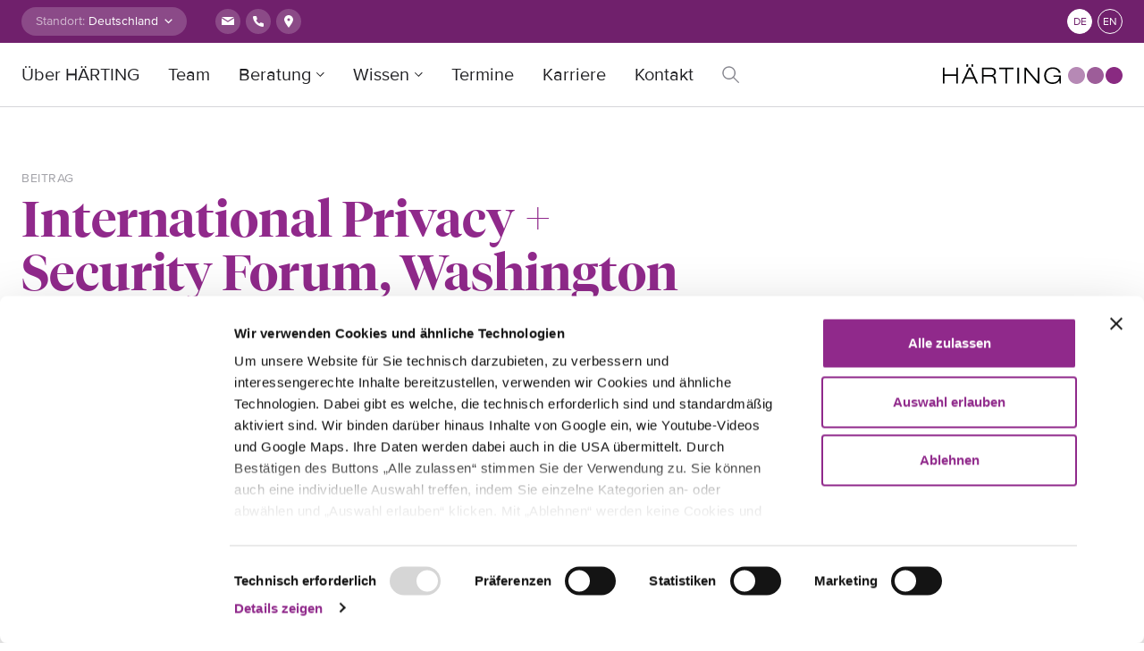

--- FILE ---
content_type: text/html; charset=UTF-8
request_url: https://haerting.de/wissen/international-privacy-security-forum-washington-usa/
body_size: 13848
content:
<!doctype html>
<html lang="de">
  <head>
    <meta charset="utf-8">
    <meta name="viewport" content="width=device-width, initial-scale=1">
    <script type="text/javascript" data-cookieconsent="ignore">
	window.dataLayer = window.dataLayer || [];

	function gtag() {
		dataLayer.push(arguments);
	}

	gtag("consent", "default", {
		ad_personalization: "denied",
		ad_storage: "denied",
		ad_user_data: "denied",
		analytics_storage: "denied",
		functionality_storage: "denied",
		personalization_storage: "denied",
		security_storage: "granted",
		wait_for_update: 500,
	});
	gtag("set", "ads_data_redaction", true);
	</script>
<script type="text/javascript"
		id="Cookiebot"
		src="https://consent.cookiebot.com/uc.js"
		data-implementation="wp"
		data-cbid="fb6d910c-787b-475f-a961-4e8f06030453"
							data-blockingmode="auto"
	></script>
<title>International Privacy + Security Forum, Washington USA | HÄRTING Rechtsanwälte</title>
	<style>img:is([sizes="auto" i], [sizes^="auto," i]) { contain-intrinsic-size: 3000px 1500px }</style>
	<link rel="alternate" href="https://haerting.de/wissen/international-privacy-security-forum-washington-usa/" hreflang="de" />
<link rel="alternate" href="https://haerting.de/en/insights/international-privacy-security-forum-washington-usa-26-27-february-2018/" hreflang="en" />

<!-- The SEO Framework von Sybre Waaijer -->
<link rel="canonical" href="https://haerting.de/wissen/international-privacy-security-forum-washington-usa/" />
<meta name="description" content="26. Februar 2018 &ndash; 27. Februar 2018 George Washington University Marvin Center 800 21st Street Northwest, Washington, DC 20052&#8230;" />
<meta property="og:type" content="article" />
<meta property="og:locale" content="de_DE" />
<meta property="og:site_name" content="HÄRTING Rechtsanwälte" />
<meta property="og:title" content="International Privacy + Security Forum, Washington USA | HÄRTING Rechtsanwälte" />
<meta property="og:description" content="26. Februar 2018 &ndash; 27. Februar 2018 George Washington University Marvin Center 800 21st Street Northwest, Washington, DC 20052&#8230;" />
<meta property="og:url" content="https://haerting.de/wissen/international-privacy-security-forum-washington-usa/" />
<meta property="article:published_time" content="2018-02-25T23:00:00+00:00" />
<meta property="article:modified_time" content="2022-03-30T10:11:39+00:00" />
<meta name="twitter:card" content="summary_large_image" />
<meta name="twitter:title" content="International Privacy + Security Forum, Washington USA | HÄRTING Rechtsanwälte" />
<meta name="twitter:description" content="26. Februar 2018 &ndash; 27. Februar 2018 George Washington University Marvin Center 800 21st Street Northwest, Washington, DC 20052&#8230;" />
<script type="application/ld+json">{"@context":"https://schema.org","@graph":[{"@type":"WebSite","@id":"https://haerting.de/#/schema/WebSite","url":"https://haerting.de/","name":"HÄRTING Rechtsanwälte","inLanguage":"de","potentialAction":{"@type":"SearchAction","target":{"@type":"EntryPoint","urlTemplate":"https://haerting.de/suche/{search_term_string}/"},"query-input":"required name=search_term_string"},"publisher":{"@type":"Organization","@id":"https://haerting.de/#/schema/Organization","name":"HÄRTING Rechtsanwälte","url":"https://haerting.de/"}},{"@type":"WebPage","@id":"https://haerting.de/wissen/international-privacy-security-forum-washington-usa/","url":"https://haerting.de/wissen/international-privacy-security-forum-washington-usa/","name":"International Privacy + Security Forum, Washington USA | HÄRTING Rechtsanwälte","description":"26. Februar 2018 &ndash; 27. Februar 2018 George Washington University Marvin Center 800 21st Street Northwest, Washington, DC 20052&#8230;","inLanguage":"de","isPartOf":{"@id":"https://haerting.de/#/schema/WebSite"},"breadcrumb":{"@type":"BreadcrumbList","@id":"https://haerting.de/#/schema/BreadcrumbList","itemListElement":[{"@type":"ListItem","position":1,"item":"https://haerting.de/","name":"HÄRTING Rechtsanwälte"},{"@type":"ListItem","position":2,"name":"International Privacy + Security Forum, Washington USA"}]},"potentialAction":{"@type":"ReadAction","target":"https://haerting.de/wissen/international-privacy-security-forum-washington-usa/"},"datePublished":"2018-02-25T23:00:00+00:00","dateModified":"2022-03-30T10:11:39+00:00"}]}</script>
<!-- / The SEO Framework von Sybre Waaijer | 3.62ms meta | 0.09ms boot -->

<link rel='dns-prefetch' href='//code.jquery.com' />
<link rel='dns-prefetch' href='//www.googletagmanager.com' />
<style id='safe-svg-svg-icon-style-inline-css'>
.safe-svg-cover{text-align:center}.safe-svg-cover .safe-svg-inside{display:inline-block;max-width:100%}.safe-svg-cover svg{fill:currentColor;height:100%;max-height:100%;max-width:100%;width:100%}

</style>
<link rel="stylesheet" href="https://haerting.de/app/plugins/searchwp-live-ajax-search/assets/styles/style.min.css?ver=1.8.6"><style id='searchwp-live-search-inline-css'>
.searchwp-live-search-result .searchwp-live-search-result--title a {
  font-size: 16px;
}
.searchwp-live-search-result .searchwp-live-search-result--price {
  font-size: 14px;
}
.searchwp-live-search-result .searchwp-live-search-result--add-to-cart .button {
  font-size: 14px;
}

</style>
<link rel="stylesheet" href="https://haerting.de/app/plugins/searchwp/assets/css/frontend/search-forms.css?ver=4.3.18"><link rel="stylesheet" href="https://haerting.de/app/themes/haerting/public/css/app.bde5a8.css"><script src="https://code.jquery.com/jquery-3.5.1.min.js"></script>
<!-- Google tag (gtag.js) snippet added by Site Kit -->
<!-- Google Analytics snippet added by Site Kit -->
<script src="https://www.googletagmanager.com/gtag/js?id=GT-MJS2GD3P" async></script><script>
window.dataLayer = window.dataLayer || [];function gtag(){dataLayer.push(arguments);}
gtag("set","linker",{"domains":["haerting.de"]});
gtag("js", new Date());
gtag("set", "developer_id.dZTNiMT", true);
gtag("config", "GT-MJS2GD3P");
 window._googlesitekit = window._googlesitekit || {}; window._googlesitekit.throttledEvents = []; window._googlesitekit.gtagEvent = (name, data) => { var key = JSON.stringify( { name, data } ); if ( !! window._googlesitekit.throttledEvents[ key ] ) { return; } window._googlesitekit.throttledEvents[ key ] = true; setTimeout( () => { delete window._googlesitekit.throttledEvents[ key ]; }, 5 ); gtag( "event", name, { ...data, event_source: "site-kit" } ); };
</script><script id="sib-front-js-js-extra">
var sibErrMsg = {"invalidMail":"Please fill out valid email address","requiredField":"Please fill out required fields","invalidDateFormat":"Please fill out valid date format","invalidSMSFormat":"Please fill out valid phone number"};
var ajax_sib_front_object = {"ajax_url":"https:\/\/haerting.de\/wp\/wp-admin\/admin-ajax.php","ajax_nonce":"3062a08b43","flag_url":"https:\/\/haerting.de\/app\/plugins\/mailin\/img\/flags\/"};
</script>
<script src="https://haerting.de/app/plugins/mailin/js/mailin-front.js?ver=1734943146"></script><meta name="generator" content="Site Kit by Google 1.166.0" /><style>:root {
			--lazy-loader-animation-duration: 300ms;
		}
		  
		.lazyload {
	display: block;
}

.lazyload,
        .lazyloading {
			opacity: 0;
		}


		.lazyloaded {
			opacity: 1;
			transition: opacity 300ms;
			transition: opacity var(--lazy-loader-animation-duration);
		}</style><noscript><style>.lazyload { display: none; } .lazyload[class*="lazy-loader-background-element-"] { display: block; opacity: 1; }</style></noscript>            <script defer src="https://umami.zge.la/script.js" data-website-id="f7078303-5a15-41f3-91f6-2ad102cb412c"></script>
        <link rel="alternate" hreflang="x-default" href="https://haerting.de/wissen/international-privacy-security-forum-washington-usa/" />
  </head>

  <body class="insight-template-default single single-insight postid-9972 wp-embed-responsive international-privacy-security-forum-washington-usa">
        
    <div id="app">
      <a class="sr-only focus:not-sr-only" href="#main">
  Direkt zum Inhalt wechseln
</a>

<header class="global-header">
  <div class="global-header__container">
    <div class="left">
      <form action="#">
        <div class="location-selector">
          <label for="location-selector">Standort:</label>
          <div>
            <select name="location" id="location-selector" onchange="window.location.href=this.value;">
              <option value="https://haerting.de">Deutschland</option><option value="https://haerting.ch/wissen/international-privacy-security-forum-washington-usa/">Schweiz</option>
            </select>
          </div>
        </div>
      </form>
      <div class="contact">
        <a href="mailto:mail@haerting.de" class="contact__icon" target="_blank"><svg class="email" width="20" height="20" viewBox="0 0 20 20" fill="none" xmlns="http://www.w3.org/2000/svg">
<rect width="20" height="20" fill="white"/>
<path d="M16.9766 5H3.01512L9.95422 9.36297L16.9766 5Z" fill="#90298B"/>
<path d="M3 6.46705V14H17V6.45709L9.95027 10.837L3 6.46705Z" fill="#90298B"/>
</svg></a>
        <a href="tel:+493028305740" class="contact__icon" target="_blank"><svg class="phone" width="20" height="20" viewBox="0 0 20 20" fill="none" xmlns="http://www.w3.org/2000/svg">
<path d="M15.9996 12.9843V14.7908C16.0003 14.9585 15.9659 15.1245 15.8986 15.2781C15.8313 15.4318 15.7325 15.5697 15.6087 15.6831C15.4849 15.7965 15.3387 15.8828 15.1795 15.9365C15.0203 15.9903 14.8517 16.0102 14.6843 15.9951C12.8277 15.7938 11.0443 15.1606 9.47734 14.1465C8.01953 13.222 6.78356 11.9884 5.8572 10.5335C4.83752 8.96259 4.20294 7.17405 4.0049 5.31277C3.98982 5.14625 4.00965 4.97843 4.06312 4.81998C4.11659 4.66153 4.20254 4.51592 4.31548 4.39244C4.42843 4.26896 4.5659 4.1703 4.71915 4.10274C4.87239 4.03519 5.03805 4.00022 5.20558 4.00006H7.01565C7.30846 3.99718 7.59233 4.10067 7.81435 4.29122C8.03636 4.48178 8.18138 4.74641 8.22236 5.03578C8.29876 5.61389 8.44044 6.18152 8.64471 6.72785C8.72589 6.94338 8.74346 7.17761 8.69534 7.4028C8.64721 7.62799 8.53542 7.83469 8.3732 7.99841L7.60694 8.76315C8.46585 10.2707 9.71655 11.5189 11.2271 12.3761L11.9933 11.6114C12.1574 11.4495 12.3645 11.3379 12.5901 11.2899C12.8158 11.2419 13.0505 11.2594 13.2664 11.3404C13.8138 11.5443 14.3826 11.6857 14.9619 11.7619C15.2549 11.8032 15.5226 11.9505 15.714 12.1759C15.9053 12.4013 16.007 12.689 15.9996 12.9843Z" fill="white"/>
</svg></a>
        <a href="https://goo.gl/maps/bpYftwrtYAb7Wm4f6" class="contact__icon" target="_blank" rel="noopener"><svg class="marker" width="20" height="20" viewBox="0 0 20 20" fill="none" xmlns="http://www.w3.org/2000/svg">
<rect width="20" height="20" fill="white"/>
<path fill-rule="evenodd" clip-rule="evenodd" d="M15 8.02273C15 10.7967 10 17 10 17C10 17 5 10.7967 5 8.02273C5 5.24875 7.23858 3 10 3C12.7614 3 15 5.24875 15 8.02273ZM11.5 8C11.5 8.82843 10.8284 9.5 10 9.5C9.17157 9.5 8.5 8.82843 8.5 8C8.5 7.17157 9.17157 6.5 10 6.5C10.8284 6.5 11.5 7.17157 11.5 8Z" fill="#90298B"/>
</svg></a>
      </div>
    </div>
    <div class="right">
      <nav class="languages">
        <ul>
          	<li class="lang-item lang-item-9 lang-item-de current-lang lang-item-first"><a lang="de-DE" hreflang="de-DE" href="https://haerting.de/wissen/international-privacy-security-forum-washington-usa/" aria-current="true">de</a></li>
	<li class="lang-item lang-item-2 lang-item-en"><a lang="en-GB" hreflang="en-GB" href="https://haerting.de/en/insights/international-privacy-security-forum-washington-usa-26-27-february-2018/">en</a></li>

        </ul>
      </nav>
    </div>
  </div>
</header>

<header class="header">
  <div class="header__container">
      <nav class="header__navbar navbar-expand-lg">
        <button class="header__toggler navbar-toggler collapsed" type="button" data-toggle="collapse" data-target="#navbarSupportedContent" aria-controls="navbarSupportedContent" aria-expanded="false" aria-label="Toggle navigation"></button>

        <div class="header__logo navbar-brand">
          <a class="header__logo-link" href="https://haerting.de/">
            <svg class="HÄRTING Rechtsanwälte" width="201" height="22" viewBox="0 0 201 22" fill="none" xmlns="http://www.w3.org/2000/svg">
<path fill-rule="evenodd" clip-rule="evenodd" d="M159 12.5C159 17.7442 154.744 22 149.5 22C144.256 22 140 17.7442 140 12.5C140 7.25585 144.256 3 149.5 3C154.744 3 159 7.25585 159 12.5Z" fill="#B689B5"/>
<path fill-rule="evenodd" clip-rule="evenodd" d="M180 12.5C180 17.7442 175.744 22 170.5 22C165.256 22 161 17.7442 161 12.5C161 7.25585 165.256 3 170.5 3C175.744 3 180 7.25585 180 12.5Z" fill="#9D5D99"/>
<path fill-rule="evenodd" clip-rule="evenodd" d="M201 12.5C201 17.7442 196.744 22 191.5 22C186.256 22 182 17.7442 182 12.5C182 7.25585 186.256 3 191.5 3C196.744 3 201 7.25585 201 12.5Z" fill="#892A81"/>
<path fill-rule="evenodd" clip-rule="evenodd" d="M130.306 18.2021H130.257C128.413 20.8074 126.291 22 122.754 22C116.64 22 113.306 18.2263 113.306 12.689C113.306 7.32525 116.968 3.37615 122.955 3.37615C127.982 3.37615 131.191 6.15694 131.672 9.43604H129.649C128.918 6.43129 126.188 5.06515 122.955 5.06515C118.03 5.06515 115.326 8.01951 115.326 12.689C115.326 17.4574 117.802 20.3129 122.602 20.3129C128.009 20.3129 129.725 17.282 130.282 14.1037H123.663V12.4147H132V21.554H130.561L130.306 18.2021ZM91.1847 3.82406H93.4327L106.04 18.971H106.089V3.82406H107.957V21.554H105.785L93.1042 6.40702H93.0529V21.554H91.1847V3.82406ZM83.2559 21.554H85.1261V3.82406H83.2559V21.554ZM69.9767 5.5112H62.9023V3.82406H78.9194V5.5112H71.845V21.554H69.9767V5.5112ZM45.5563 12.0675H53.4622C55.509 12.0675 57.3545 11.3229 57.3545 8.61673C57.3545 6.0095 55.3571 5.5112 53.6407 5.5112H45.5563V12.0675ZM43.6861 3.82406H53.5135C56.5703 3.82406 59.3747 4.89158 59.3747 8.61673C59.3747 10.5036 58.188 12.3904 55.8375 12.913V12.9615C58.3893 13.359 58.919 14.9734 59.0462 17.8792C59.0975 18.9971 59.2474 21.1564 59.6784 21.554H57.6564C57.3279 21.1826 57.2026 19.8668 57.176 17.9296C57.1266 14.7998 55.9134 13.7565 52.8072 13.7565H45.5563V21.554H43.6861V3.82406ZM31.998 2.7304H33.8682V0H31.998V2.7304ZM26.2887 2.7304H28.157V0H26.2887V2.7304ZM30.0538 5.6605L26.0362 14.4769H34.0201L30.0538 5.6605ZM34.7776 16.1659H25.2787L22.8294 21.554H20.8073L28.9924 3.82406H31.1645L39.3496 21.554H37.1775L34.7776 16.1659ZM0 3.82406H1.87017V11.3229H14.9063V3.82406H16.7746V21.554H14.9063V13.0119H1.87017V21.554H0V3.82406Z" fill="#010202"/>
</svg>          </a>
        </div>

        <div class="header__nav collapse navbar-collapse" id="navbarSupportedContent">
                      <ul id="menu-primary-navigation-deutsch" class="navigation"><li class="menu-item menu-item-type-post_type menu-item-object-page menu-item-11846 menu-ueber-haerting"><a href="https://haerting.de/ueber-haerting/" class="nav-link">Über HÄRTING</a></li>
<li class="menu-item menu-item-type-post_type menu-item-object-page menu-item-4651 menu-team"><a href="https://haerting.de/team/" class="nav-link">Team</a></li>
<li class="multiple menu-item menu-item-type-custom menu-item-object-custom menu-item-has-children menu-item-4595 menu-beratung"><a href="#" data-display="static" data-toggle="dropdown" aria-haspopup="true" aria-expanded="false" class="dropdown-toggle" id="menu-item-dropdown-4595">Beratung</a>
<div class="sub-menu dropdown-menu"><div class="sub-menu__wrapper"><div class="sub-menu__container"><div class="sub-menu__row"><div class="sub-menu__content"><span class="sub-menu__title">Beratung</span><p>Wir beraten und vertreten unsere Mandanten in allen Fragen rund um IP, IT, und Datenschutz und allen hiermit zusammenhängenden Themen und Rechtsgebieten.</p></div><ul class="sub-menu__list menu-depth-1">
	<li class="menu-item menu-item-type-custom menu-item-object-custom menu-item-has-children menu-item-4599 menu-rechtsgebiete"><a href="#" class="dropdown-item">Rechtsgebiete</a>
	<ul class="sub-menu__list menu-depth-2">
		<li class="menu-item menu-item-type-post_type menu-item-object-expertise menu-item-5241 menu-arbeitsrecht"><a href="https://haerting.de/expertise/arbeitsrecht/" class="dropdown-item">Arbeitsrecht</a></li>
		<li class="menu-item menu-item-type-post_type menu-item-object-expertise menu-item-5240 menu-datenschutzrecht"><a href="https://haerting.de/expertise/datenschutzrecht/" class="dropdown-item">Datenschutzrecht</a></li>
		<li class="menu-item menu-item-type-post_type menu-item-object-expertise menu-item-22294 menu-geistiges-eigentum-ip"><a href="https://haerting.de/expertise/geistiges-eigentum/" class="dropdown-item">Geistiges Eigentum | IP</a></li>
		<li class="menu-item menu-item-type-post_type menu-item-object-expertise menu-item-5239 menu-gesellschaftsrecht"><a href="https://haerting.de/expertise/gesellschaftsrecht/" class="dropdown-item">Gesellschaftsrecht</a></li>
		<li class="menu-item menu-item-type-post_type menu-item-object-expertise menu-item-5242 menu-it-recht"><a href="https://haerting.de/expertise/it-recht/" class="dropdown-item">IT-Recht</a></li>
		<li class="menu-item menu-item-type-custom menu-item-object-custom menu-item-25133 menu-kommunikations-und-medienrecht"><a href="https://haerting.de/expertise/kommunikations-und-medienrecht/" class="dropdown-item">Kommunikations- und Medienrecht</a></li>
		<li class="menu-item menu-item-type-post_type menu-item-object-expertise menu-item-5208 menu-prozessrecht"><a href="https://haerting.de/expertise/prozessrecht/" class="dropdown-item">Prozessrecht</a></li>
		<li class="menu-item menu-item-type-post_type menu-item-object-expertise menu-item-5234 menu-wettbewerbsrecht"><a href="https://haerting.de/expertise/wettbewerbsrecht/" class="dropdown-item">Wettbewerbsrecht</a></li>

	</ul>
</li>
	<li class="menu-item menu-item-type-custom menu-item-object-custom menu-item-has-children menu-item-4598 menu-themen"><a href="#" class="dropdown-item">Themen</a>
	<ul class="sub-menu__list menu-depth-2">
		<li class="menu-item menu-item-type-post_type menu-item-object-expertise menu-item-5213 menu-beschaeftigtendatenschutz"><a href="https://haerting.de/expertise/beschaeftigtendatenschutz/" class="dropdown-item">Beschäftigtendatenschutz</a></li>
		<li class="menu-item menu-item-type-post_type menu-item-object-expertise menu-item-6317 menu-data-compliance"><a href="https://haerting.de/expertise/data-compliance/" class="dropdown-item">Data-Compliance</a></li>
		<li class="menu-item menu-item-type-post_type menu-item-object-expertise menu-item-5214 menu-e-commerce"><a href="https://haerting.de/expertise/e-commerce/" class="dropdown-item">E-Commerce</a></li>
		<li class="menu-item menu-item-type-post_type menu-item-object-expertise menu-item-7513 menu-entertainment"><a href="https://haerting.de/expertise/entertainment/" class="dropdown-item">Entertainment</a></li>
		<li class="menu-item menu-item-type-post_type menu-item-object-expertise menu-item-24388 menu-event-musik"><a href="https://haerting.de/expertise/event-musik/" class="dropdown-item">Event &#038; Musik</a></li>
		<li class="menu-item menu-item-type-post_type menu-item-object-expertise menu-item-20966 menu-gaming-e-sport"><a href="https://haerting.de/expertise/gaming-e-sport/" class="dropdown-item">Gaming &#038; E-Sport</a></li>
		<li class="menu-item menu-item-type-post_type menu-item-object-expertise menu-item-6343 menu-gerichtsverfahren"><a href="https://haerting.de/expertise/gerichtsverfahren/" class="dropdown-item">Gerichtsverfahren</a></li>
		<li class="menu-item menu-item-type-post_type menu-item-object-expertise menu-item-5222 menu-ip-transactions"><a href="https://haerting.de/expertise/ip-transactions/" class="dropdown-item">IP-Transactions</a></li>
		<li class="menu-item menu-item-type-post_type menu-item-object-expertise menu-item-5215 menu-it-projekte"><a href="https://haerting.de/expertise/it-projekte/" class="dropdown-item">IT-Projekte</a></li>
		<li class="menu-item menu-item-type-post_type menu-item-object-expertise menu-item-5211 menu-it-sicherheit"><a href="https://haerting.de/expertise/it-sicherheit/" class="dropdown-item">IT-Sicherheit</a></li>
		<li class="menu-item menu-item-type-post_type menu-item-object-expertise menu-item-19986 menu-kunst-mode"><a href="https://haerting.de/expertise/kunstundmode/" class="dropdown-item">Kunst &#038; Mode</a></li>
		<li class="menu-item menu-item-type-post_type menu-item-object-expertise menu-item-21273 menu-kuenstliche-intelligenz"><a href="https://haerting.de/expertise/kuenstliche-intelligenz/" class="dropdown-item">Künstliche Intelligenz</a></li>
		<li class="menu-item menu-item-type-post_type menu-item-object-expertise menu-item-5197 menu-marken-designs"><a href="https://haerting.de/expertise/marken-designs/" class="dropdown-item">Marken &#038; Designs</a></li>
		<li class="menu-item menu-item-type-post_type menu-item-object-expertise menu-item-5223 menu-online-marketing"><a href="https://haerting.de/expertise/online-marketing/" class="dropdown-item">Online-Marketing</a></li>
		<li class="menu-item menu-item-type-post_type menu-item-object-expertise menu-item-5237 menu-presse-medien"><a href="https://haerting.de/expertise/presse-medien/" class="dropdown-item">Presse &#038; Medien</a></li>
		<li class="menu-item menu-item-type-post_type menu-item-object-expertise menu-item-4918 menu-sport"><a href="https://haerting.de/expertise/sport/" class="dropdown-item">Sport</a></li>
		<li class="menu-item menu-item-type-post_type menu-item-object-expertise menu-item-6833 menu-wettbewerb-werbung"><a href="https://haerting.de/expertise/wettbewerb-werbung/" class="dropdown-item">Wettbewerb &#038; Werbung</a></li>

	</ul>
</li>

</ul></div></div></div></div>
</li>
<li class="multiple menu-item menu-item-type-custom menu-item-object-custom menu-item-has-children menu-item-4596 menu-wissen"><a href="#" data-display="static" data-toggle="dropdown" aria-haspopup="true" aria-expanded="false" class="dropdown-toggle" id="menu-item-dropdown-4596">Wissen</a>
<div class="sub-menu dropdown-menu"><div class="sub-menu__wrapper"><div class="sub-menu__container"><div class="sub-menu__row"><div class="sub-menu__content"><span class="sub-menu__title">Wissen</span><p>Unser Wissen und Insights zu aktuellen Themen, Diskussionen und Entwicklungen rund um Recht, Technologie und Medien. </p></div><ul class="sub-menu__list menu-depth-1">
	<li class="menu-item menu-item-type-custom menu-item-object-custom menu-item-has-children menu-item-4906 menu-themen"><a href="#" class="dropdown-item">Themen</a>
	<ul class="sub-menu__list menu-depth-2">
		<li class="menu-item menu-item-type-custom menu-item-object-custom menu-item-4863 menu-alle"><a href="/wissen/" class="dropdown-item">Alle</a></li>
		<li class="menu-item menu-item-type-custom menu-item-object-custom menu-item-6586 menu-beschaeftigtendatenschutz"><a href="/wissen/?_insights_topic=beschaeftigtendatenschutz" class="dropdown-item">Beschäftigtendatenschutz</a></li>
		<li class="menu-item menu-item-type-custom menu-item-object-custom menu-item-4898 menu-data-compliance"><a href="/wissen/?_insights_topic=data-compliance" class="dropdown-item">Data Compliance</a></li>
		<li class="menu-item menu-item-type-custom menu-item-object-custom menu-item-4899 menu-e-commerce"><a href="/wissen/?_insights_topic=e-commerce" class="dropdown-item">E-Commerce</a></li>
		<li class="menu-item menu-item-type-custom menu-item-object-custom menu-item-7516 menu-entertainment"><a href="https://haerting.de/wissen/?_insights_topic=entertainment" class="dropdown-item">Entertainment</a></li>
		<li class="menu-item menu-item-type-custom menu-item-object-custom menu-item-25165 menu-event-musik"><a href="https://haerting.de/wissen/?_insights_topic=event-musik" class="dropdown-item">Event &#038; Musik</a></li>
		<li class="menu-item menu-item-type-custom menu-item-object-custom menu-item-20967 menu-gaming-e-sport"><a href="https://haerting.de/wissen/?_insights_topic=gaming-e-sport" class="dropdown-item">Gaming &#038; E-Sport</a></li>
		<li class="menu-item menu-item-type-custom menu-item-object-custom menu-item-5212 menu-gerichtsverfahren"><a href="/wissen/?_insights_topic=gerichtsverfahren" class="dropdown-item">Gerichtsverfahren</a></li>
		<li class="menu-item menu-item-type-custom menu-item-object-custom menu-item-25166 menu-ip-transactions"><a href="https://haerting.de/wissen/?_insights_topic=ip-transactions" class="dropdown-item">IP-Transactions</a></li>
		<li class="menu-item menu-item-type-custom menu-item-object-custom menu-item-4902 menu-it-projekte"><a href="/wissen/?_insights_topic=it-projekte" class="dropdown-item">IT-Projekte</a></li>
		<li class="menu-item menu-item-type-custom menu-item-object-custom menu-item-4905 menu-it-sicherheit"><a href="/wissen/?_insights_topic=it-sicherheit" class="dropdown-item">IT-Sicherheit</a></li>
		<li class="menu-item menu-item-type-custom menu-item-object-custom menu-item-19985 menu-kunst-mode"><a href="https://haerting.de/wissen/?_insights_topic=kunstundmode" class="dropdown-item">Kunst &#038; Mode</a></li>
		<li class="menu-item menu-item-type-custom menu-item-object-custom menu-item-19199 menu-kuenstliche-intelligenz"><a href="/wissen/?_insights_topic=kuenstliche-intelligenz" class="dropdown-item">Künstliche Intelligenz</a></li>
		<li class="menu-item menu-item-type-custom menu-item-object-custom menu-item-4897 menu-marken-designs"><a href="/wissen/?_insights_topic=marken-designs" class="dropdown-item">Marken &#038; Designs</a></li>
		<li class="menu-item menu-item-type-custom menu-item-object-custom menu-item-4900 menu-online-marketing"><a href="/wissen/?_insights_topic=online-marketing" class="dropdown-item">Online-Marketing</a></li>
		<li class="menu-item menu-item-type-custom menu-item-object-custom menu-item-6589 menu-presse-medien"><a href="/wissen/?_insights_topic=presse-medien" class="dropdown-item">Presse &#038; Medien</a></li>
		<li class="menu-item menu-item-type-custom menu-item-object-custom menu-item-6588 menu-sport"><a href="/wissen/?_insights_topic=sport" class="dropdown-item">Sport</a></li>
		<li class="menu-item menu-item-type-custom menu-item-object-custom menu-item-4901 menu-wettbewerb-werbung"><a href="/wissen/?_insights_topic=wettbewerb-werbung" class="dropdown-item">Wettbewerb &#038; Werbung</a></li>

	</ul>
</li>
	<li class="menu-item menu-item-type-custom menu-item-object-custom menu-item-has-children menu-item-4909 menu-medientypen"><a href="#" class="dropdown-item">Medientypen</a>
	<ul class="sub-menu__list menu-depth-2">
		<li class="menu-item menu-item-type-custom menu-item-object-custom menu-item-4908 menu-beitraege"><a href="/wissen/?_insights_media_type=beitrag" class="dropdown-item">Beiträge</a></li>
		<li class="menu-item menu-item-type-custom menu-item-object-custom menu-item-4914 menu-papers"><a href="/wissen/?_insights_media_type=paper" class="dropdown-item">Papers</a></li>
		<li class="menu-item menu-item-type-post_type menu-item-object-page menu-item-7369 menu-podcasts"><a href="https://haerting.de/podcast/" class="dropdown-item">Podcasts</a></li>
		<li class="menu-item menu-item-type-custom menu-item-object-custom menu-item-4913 menu-publikationen"><a href="/wissen/?_insights_media_type=publikation" class="dropdown-item">Publikationen</a></li>
		<li class="menu-item menu-item-type-custom menu-item-object-custom menu-item-4911 menu-vortraege"><a href="/wissen/?_insights_media_type=vortrag" class="dropdown-item">Vorträge</a></li>
		<li class="menu-item menu-item-type-custom menu-item-object-custom menu-item-4910 menu-webinare"><a href="/wissen/?_insights_media_type=webinar" class="dropdown-item">Webinare</a></li>

	</ul>
</li>

</ul></div></div></div></div>
</li>
<li class="menu-item menu-item-type-post_type menu-item-object-page menu-item-6927 menu-termine"><a href="https://haerting.de/termine/" class="nav-link">Termine</a></li>
<li class="menu-item menu-item-type-post_type menu-item-object-page menu-item-6843 menu-karriere"><a href="https://haerting.de/karriere/" class="nav-link">Karriere</a></li>
<li class="menu-item menu-item-type-post_type menu-item-object-page menu-item-4594 menu-kontakt"><a href="https://haerting.de/kontakt/" class="nav-link">Kontakt</a></li>
</ul>
            <span id="searchicon">
              Search
            </span>
            <span class="invisible pll__show-all">
              Alle anzeigen
            </span>
                    <div class="contact">
            <div class="social-media social-media--default social-media--big">
              <a href="tel:+493028305740" class="social-media__icon" target="_blank"><svg class="phone" width="20" height="20" viewBox="0 0 20 20" fill="none" xmlns="http://www.w3.org/2000/svg">
<path d="M15.9996 12.9843V14.7908C16.0003 14.9585 15.9659 15.1245 15.8986 15.2781C15.8313 15.4318 15.7325 15.5697 15.6087 15.6831C15.4849 15.7965 15.3387 15.8828 15.1795 15.9365C15.0203 15.9903 14.8517 16.0102 14.6843 15.9951C12.8277 15.7938 11.0443 15.1606 9.47734 14.1465C8.01953 13.222 6.78356 11.9884 5.8572 10.5335C4.83752 8.96259 4.20294 7.17405 4.0049 5.31277C3.98982 5.14625 4.00965 4.97843 4.06312 4.81998C4.11659 4.66153 4.20254 4.51592 4.31548 4.39244C4.42843 4.26896 4.5659 4.1703 4.71915 4.10274C4.87239 4.03519 5.03805 4.00022 5.20558 4.00006H7.01565C7.30846 3.99718 7.59233 4.10067 7.81435 4.29122C8.03636 4.48178 8.18138 4.74641 8.22236 5.03578C8.29876 5.61389 8.44044 6.18152 8.64471 6.72785C8.72589 6.94338 8.74346 7.17761 8.69534 7.4028C8.64721 7.62799 8.53542 7.83469 8.3732 7.99841L7.60694 8.76315C8.46585 10.2707 9.71655 11.5189 11.2271 12.3761L11.9933 11.6114C12.1574 11.4495 12.3645 11.3379 12.5901 11.2899C12.8158 11.2419 13.0505 11.2594 13.2664 11.3404C13.8138 11.5443 14.3826 11.6857 14.9619 11.7619C15.2549 11.8032 15.5226 11.9505 15.714 12.1759C15.9053 12.4013 16.007 12.689 15.9996 12.9843Z" fill="white"/>
</svg></a>
              <a href="mailto:mail@haerting.de" class="social-media__icon" target="_blank"><svg class="email" width="20" height="20" viewBox="0 0 20 20" fill="none" xmlns="http://www.w3.org/2000/svg">
<rect width="20" height="20" fill="white"/>
<path d="M16.9766 5H3.01512L9.95422 9.36297L16.9766 5Z" fill="#90298B"/>
<path d="M3 6.46705V14H17V6.45709L9.95027 10.837L3 6.46705Z" fill="#90298B"/>
</svg></a>
              <a href="https://goo.gl/maps/bpYftwrtYAb7Wm4f6" class="social-media__icon" target="_blank" rel="noopener"><svg class="marker" width="20" height="20" viewBox="0 0 20 20" fill="none" xmlns="http://www.w3.org/2000/svg">
<rect width="20" height="20" fill="white"/>
<path fill-rule="evenodd" clip-rule="evenodd" d="M15 8.02273C15 10.7967 10 17 10 17C10 17 5 10.7967 5 8.02273C5 5.24875 7.23858 3 10 3C12.7614 3 15 5.24875 15 8.02273ZM11.5 8C11.5 8.82843 10.8284 9.5 10 9.5C9.17157 9.5 8.5 8.82843 8.5 8C8.5 7.17157 9.17157 6.5 10 6.5C10.8284 6.5 11.5 7.17157 11.5 8Z" fill="#90298B"/>
</svg></a>
            </div>
          </div>
        </div>
      </nav>
  </div>

  <div class="searchform">
    <div class="searchform__container">
      <form role="search" method="get" class="search-form" action="https://haerting.de/">
				<label>
					<span class="screen-reader-text">Suche nach:</span>
					<input type="search" class="search-field" placeholder="Suchen …" value="" name="s" data-swplive="true" data-swpengine="default" data-swpconfig="default" />
				</label>
				<input type="submit" class="search-submit" value="Suchen" />
			</form>
    </div>
  </div>
</header>


  <main id="main" class="main">
    
   
    <header class="
  page-header
  page-header--single   page-header--background ">
  
  <div class="page-header__container">
    <div class="page-header__row">

      <div class="page-header__content">
                  <span class="page-header__prefix">Beitrag</span>
        
        <h1 class="
          page-header__title

                      page-header__title--4xlarge
                    "
        >
          International Privacy + Security Forum, Washington USA
        </h1>
        
        
        
        
                  <div class="page-header__terms">
            
            
            <a
  class="button  button--term "
  href="https://haerting.de/expertise/datenschutzrecht/"
  target="_self"
  >
    <span>Datenschutzrecht</span>
</a>
<a
  class="button  button--term "
  href="https://haerting.de/expertise/data-compliance/"
  target="_self"
  >
    <span>Data-Compliance</span>
</a>
          </div>
        
              </div>

              <div class="page-header__portrait">
                  </div>
      
    </div>

  </div>
</header>

    <article class="article">
  <div class="article__container">
    <div class="article__row">

      <section class="article__section">

                  <div class="article__lead">
            <p>Nicole Beranek Zanon war als Sprecherin zu Post-GDPR Swiss Data Protection Law eingeladen.</p>

          </div>
        
                  <time class="article__date" datetime="2018-02-25T23:00:00+00:00">26. Februar 2018</time>
        
        <div class="article__content">
                      <section class="modules">
<div id="module-723" class="text-module acf-modules">
<h3 class="title short-border-bottom">Agenda</h3>
<div class="text">
<p>26. Februar 2018 – 27. Februar 2018</p>
<p>George Washington University Marvin Center<br />
800 21st Street Northwest, Washington, DC 20052, USA</p>
<p><a href="https://www.intlprivacysecurityforum.com/wp-content/uploads/2018/02/IPSF-Schedule-2018-Version-03d.pdf">Infos</a></p>
</div>
</div>
<div id="module-790" class="text-module acf-modules">
<div class="text">
<p>&nbsp;</p>
</div>
<div id="module-923" class="text-module acf-modules">
<h3 class="title short-border-bottom">Leitung</h3>
<div class="text">
<ul>
<li>Paul Schwartz<br />
Jefferson E. Peyser Professor<br />
University of California Berkeley School of Law</li>
<li>Daniel Solove<br />
John Marshall Harlan Research Professor<br />
George Washington University Law School</li>
</ul>
</div>
</div>
</div>
</section>
<section class="social-share">
<div class="heateor_sss_sharing_container heateor_sss_horizontal_sharing">
<p>&nbsp;</p>
</div>
</section>
<p>&nbsp;</p>

                  </div>

        
      </section>

      <aside class="article__sidebar">

                  <div class="article__sidebar-section">
                          <div class="team-member team-member--small">
  <a href="https://haerting.de/team/nicole-beranek-zanon-2/">
    <div class="team-member__image">
      <div class="image-ratio-wrapper image-ratio-wrapper--1-1">
  
    <img
      alt=""
      data-sizes="auto"
      data-src="https://haerting.de/app/uploads/2020/10/210618-Haerting17611B-1-scaled.jpg"
      data-srcset="
        https://haerting.de/app/uploads/2020/10/210618-Haerting17611B-1-370x370.jpg 370w,
        https://haerting.de/app/uploads/2020/10/210618-Haerting17611B-1-740x740.jpg 740w,
        https://haerting.de/app/uploads/2020/10/210618-Haerting17611B-1-1140x1140.jpg 1140w,
        https://haerting.de/app/uploads/2020/10/210618-Haerting17611B-1-1480x1480.jpg 1480w,
        https://haerting.de/app/uploads/2020/10/210618-Haerting17611B-1-2280x2205.jpg 2280w,
        https://haerting.de/app/uploads/2020/10/210618-Haerting17611B-1-2880x2205.jpg 2880w,
        https://haerting.de/app/uploads/2020/10/210618-Haerting17611B-1-scaled.jpg 3680w,
      "
      class="lazyload img-fluid"
    />

      </div>
      </div>
    <div class="team-member__content">
      <h4 class="team-member__name">
        Nicole Beranek Zanon
      </h4>
      <span class="team-member__role">
        Partnerin | Notarin | Exec. MBA HSG
      </span>
    </div>
  </a>
</div>
                      </div>
        
        
        
        
        
        
        
        
        <div class="article__sidebar-section">
          <div class="social-media social-media--default social-media--small">
      <span class="social-media__prefix">
      Teilen
    </span>
  
      <a href="https://www.linkedin.com/shareArticle?mini=true&url=https://haerting.de/wissen/international-privacy-security-forum-washington-usa/&title=&summary=&source=" class="social-media__icon" target="_blank">
              <svg class="icon linkedin" width="20" height="20" viewBox="0 0 20 20" fill="none" xmlns="http://www.w3.org/2000/svg"><path fill-rule="evenodd" clip-rule="evenodd" d="M5.446 5.89a1.444 1.444 0 110-2.89 1.444 1.444 0 010 2.89zM16.022 15h-2.488v-3.898c0-.93-.019-2.125-1.295-2.125-1.297 0-1.494 1.013-1.494 2.058V15h-2.49V6.985h2.39V8.08h.033c.333-.63 1.146-1.295 2.357-1.295 2.521 0 2.987 1.66 2.987 3.819V15zm-9.33 0H4.2V6.985h2.492V15z" fill="#90298B"/></svg>          </a>
  
      <a href="https://www.xing.com/spi/shares/new?url=https://haerting.de/wissen/international-privacy-security-forum-washington-usa/" class="social-media__icon" target="_blank">
              <svg class="icon xing" width="20" height="20" viewBox="0 0 20 20" fill="none" xmlns="http://www.w3.org/2000/svg">
<rect width="20" height="20" fill="white"/>
<path fill-rule="evenodd" clip-rule="evenodd" d="M13.6717 2.41202C13.7877 2.20355 13.9279 2 14.2509 2H16.4364C16.5667 2 16.6689 2.04917 16.724 2.13816C16.781 2.2306 16.7796 2.35253 16.7196 2.47201L11.9297 10.9411C11.9267 10.9455 11.9267 10.9509 11.9297 10.9554L14.9796 16.5275C15.04 16.6475 15.0415 16.7694 14.984 16.8618C14.9289 16.9508 14.8271 17 14.6968 17H12.5359C12.2045 17 12.0389 16.7797 11.9317 16.588C11.9317 16.588 8.86558 10.9632 8.85772 10.9485C9.01112 10.6771 13.6717 2.41202 13.6717 2.41202ZM4.86744 5.09754C4.92251 5.00806 5.03215 4.96233 5.16245 4.96233H7.32581C7.6577 4.96233 7.82044 5.17621 7.92812 5.36796C7.92812 5.36796 9.40658 7.94728 9.41543 7.96154C9.32791 8.11593 7.07998 12.0916 7.07998 12.0916C6.96935 12.2912 6.81349 12.5095 6.48997 12.5095H4.3266C4.19631 12.5095 4.09896 12.451 4.04389 12.362C3.98685 12.2696 3.9839 12.1496 4.04389 12.0301L6.34247 7.97383C6.34492 7.96941 6.34492 7.96646 6.34247 7.96154L4.87974 5.42942C4.81926 5.30896 4.81041 5.18997 4.86744 5.09754Z" fill="#90298B"/>
</svg>          </a>
  
      <a href="https://twitter.com/home?status=https://haerting.de/wissen/international-privacy-security-forum-washington-usa/" class="social-media__icon" target="_blank">
              <svg class="icon twitter" width="20" height="20" viewBox="0 0 20 20" fill="none" xmlns="http://www.w3.org/2000/svg">
<path d="M3.26324 3L8.676 10.6361L3 17H4.20986L9.21214 11.3917L13.1875 17H17L11.3359 9.00987L16.6966 3H15.4875L10.8005 8.25432L7.07574 3H3.26324Z" fill="#90298B"/>
</svg>          </a>
  
      <a href="https://www.facebook.com/sharer/sharer.php?u=https://haerting.de/wissen/international-privacy-security-forum-washington-usa/" class="social-media__icon" target="_blank">
              <svg class="icon facebook" width="20" height="20" viewBox="0 0 20 20" fill="none" xmlns="http://www.w3.org/2000/svg">
<rect width="20" height="20" fill="white"/>
<path fill-rule="evenodd" clip-rule="evenodd" d="M8.28733 17V10H6V7.66667H8.28733V6.41367C8.28733 4.04144 9.42032 3 11.3531 3C12.2787 3 12.7682 3.07 13 3.10189V5.33333H11.6817C10.8613 5.33333 10.5747 5.77511 10.5747 6.66956V7.66667H12.9794L12.6531 10H10.5747V17H8.28733Z" fill="#90298B"/>
</svg>          </a>
  
  
  
      <a href="mailto:?&subject=&body=https://haerting.de/wissen/international-privacy-security-forum-washington-usa/" class="social-media__icon" target="_blank">
              <svg class="icon email" width="20" height="20" viewBox="0 0 20 20" fill="none" xmlns="http://www.w3.org/2000/svg">
<rect width="20" height="20" fill="white"/>
<path d="M16.9766 5H3.01512L9.95422 9.36297L16.9766 5Z" fill="#90298B"/>
<path d="M3 6.46705V14H17V6.45709L9.95027 10.837L3 6.46705Z" fill="#90298B"/>
</svg>          </a>
  </div>
        </div>

                  <div class="article__sidebar-section">
                          <div class="insights-term-links">
  <span class="insights-term-links__prefix">
    Rechtsgebiet
  </span>

  <h5 class="insights-term-links__title">
    <a href="https://haerting.de/expertise/datenschutzrecht/">Datenschutzrecht</a>
  </h5>

  <a class="insights-term-links__link" href="https://haerting.de/expertise/datenschutzrecht/">
    Mehr erfahren
  </a>
</div>
                          <div class="insights-term-links">
  <span class="insights-term-links__prefix">
    Thema
  </span>

  <h5 class="insights-term-links__title">
    <a href="https://haerting.de/expertise/data-compliance/">Data-Compliance</a>
  </h5>

  <a class="insights-term-links__link" href="https://haerting.de/expertise/data-compliance/">
    Mehr erfahren
  </a>
</div>
                      </div>
        
      </aside>

    </div>
  </div>
</article>

    
    </main>

<footer class="footer">
  <div class="footer__container">
    <div class="footer__row footer__row--first">
      <div class="footer__contact">
        <span class="footer__prefix">
          Kontakt
        </span>
        <p class="footer__address">
          HÄRTING Rechtsanwälte PartGmbB<br />
Chausseestraße 13<br />
10115 Berlin
        </p>
        <p class="footer__phone">
          <a href="tel:+493028305740">+49 30 28305740</a>
        </p>
                <p class="footer__fax">
          <a href="tel:+493028305744">+49 30 28305744</a>
        </p>
                <p class="footer__email">
          <a href="mailto:mail@haerting.de">mail@haerting.de</a>
        </p>
      </div>
      <div class="footer__quick-links">
        <span class="footer__prefix">
          Quick-Links
        </span>
        <ul class="footer__navigation">
                      <li><a href="https://haerting.de/">Home</a></li>
                      <li><a href="https://haerting.de/ueber-haerting/">Über HÄRTING</a></li>
                      <li><a href="https://haerting.de/team/">Team</a></li>
                      <li><a href="https://haerting.de/karriere/">Karriere</a></li>
                  </ul>
      </div>
      <div class="footer__legal">
        <span class="footer__prefix">
          Rechtliches
        </span>
        <ul class="footer__navigation">
                      <li><a href="https://haerting.de/impressum/">Impressum</a></li>
                      <li><a href="https://haerting.de/datenschutzerklaerung/">Datenschutz</a></li>
                  </ul>
      </div>
      <div class="footer__newsletter">
        <span class="footer__title">
          Newsletter
        </span>
        <div class="footer__newsletter-text">
          <p>Am Anfang eines jeden Monats versenden wir per E-Mail einen Newsletter, das härting-UPDATE. Abmeldung jederzeit möglich. Details entnehmen Sie bitte den Hinweisen zum Datenschutz.</p>

        </div>
        <div class="footer__newsletter-form">
          
			<form id="sib_signup_form_4" method="post" class="sib_signup_form">
				<div class="sib_loader" style="display:none;"><img
							src="https://haerting.de/wp/wp-includes/images/spinner.gif" alt="loader"></div>
				<input type="hidden" name="sib_form_action" value="subscribe_form_submit">
				<input type="hidden" name="sib_form_id" value="4">
                <input type="hidden" name="sib_form_alert_notice" value="Bitte füllen Sie alle notwendigen Felder aus.">
                <input type="hidden" name="sib_form_invalid_email_notice" value="Bitte geben Sie eine gültige E-Mail-Adresse ein.">
                <input type="hidden" name="sib_security" value="3062a08b43">
				<div class="sib_signup_box_inside_4">
					<div style="/*display:none*/" class="sib_msg_disp">
					</div>
                    					<p class="form-holder initialize">
    <label class="sib-email-area">E-Mail-Adresse</label> 
    <input type="email" class="sib-email-area" name="email" placeholder="E-Mail-Adresse" value="" required="required"> 
    <input type="submit" class="icon-button sib-default-btn" value="Subscribe">
</p>
				</div>
			</form>
			<style>
				form#sib_signup_form_4 p.sib-alert-message {
    padding: 6px 12px;
    margin-bottom: 20px;
    border: 1px solid transparent;
    border-radius: 4px;
    -webkit-box-sizing: border-box;
    -moz-box-sizing: border-box;
    box-sizing: border-box;
}
form#sib_signup_form_4 p.sib-alert-message-error {
    background-color: #f2dede;
    border-color: #ebccd1;
    color: #a94442;
}
form#sib_signup_form_4 p.sib-alert-message-success {
    background-color: #dff0d8;
    border-color: #d6e9c6;
    color: #3c763d;
}
form#sib_signup_form_4 p.sib-alert-message-warning {
    background-color: #fcf8e3;
    border-color: #faebcc;
    color: #8a6d3b;
}
			</style>
			
        </div>
      </div>
    </div>
    <hr>
    <div class="footer__row footer__row--second">
      <div class="footer__social-media">
        <div class="social-media social-media--default social-media--big">
      <span class="social-media__prefix">
      
    </span>
  
      <a href="https://www.linkedin.com/company/haerting/" class="social-media__icon" target="_blank">
              <svg class="icon linkedin" width="36" height="36" viewBox="0 0 36 36" fill="none" xmlns="http://www.w3.org/2000/svg">
<rect width="36" height="36" fill="white"/>
<path fill-rule="evenodd" clip-rule="evenodd" d="M11.106 12.2134C9.94166 12.2134 9 11.269 9 10.106C9 8.94438 9.94166 8 11.106 8C12.2677 8 13.2116 8.94438 13.2116 10.106C13.2116 11.269 12.2677 12.2134 11.106 12.2134ZM26.5295 25.5H22.9008V19.816C22.9008 18.4598 22.874 16.7167 21.0125 16.7167C19.1219 16.7167 18.8334 18.1931 18.8334 19.7181V25.5H15.2015V13.811H18.6869V15.4081H18.7363C19.2217 14.4895 20.4069 13.5198 22.1741 13.5198C25.8505 13.5198 26.5295 15.9401 26.5295 19.0885V25.5ZM12.9231 25.5H9.28848V13.811H12.9231V25.5Z" fill="#90298B"/>
</svg>          </a>
  
      <a href="https://www.xing.com/companies/h%C3%A4rtingrechtsanw%C3%A4lte" class="social-media__icon" target="_blank">
              <svg class="icon xing" width="36" height="36" viewBox="0 0 36 36" fill="none" xmlns="http://www.w3.org/2000/svg">
<rect width="36" height="36" fill="white"/>
<path fill-rule="evenodd" clip-rule="evenodd" d="M21.8956 8.54936C22.0504 8.2714 22.2372 8 22.6679 8H25.5819C25.7556 8 25.892 8.06556 25.9654 8.18421C26.0414 8.30746 26.0395 8.47004 25.9595 8.62934L19.573 19.9215C19.569 19.9274 19.569 19.9346 19.573 19.9405L23.6394 27.37C23.7201 27.53 23.7221 27.6925 23.6453 27.8158C23.5719 27.9344 23.4362 28 23.2625 28H20.3813C19.9394 28 19.7185 27.7063 19.5756 27.4506C19.5756 27.4506 15.4875 19.951 15.477 19.9313C15.6815 19.5694 21.8956 8.54936 21.8956 8.54936ZM10.1566 12.1301C10.23 12.0108 10.3762 11.9498 10.5499 11.9498H13.4344C13.8769 11.9498 14.0939 12.235 14.2375 12.4906C14.2375 12.4906 16.2088 15.9297 16.2206 15.9487C16.1039 16.1546 13.1066 21.4555 13.1066 21.4555C12.9591 21.7216 12.7513 22.0127 12.32 22.0127H9.43547C9.26174 22.0127 9.13194 21.9347 9.05852 21.816C8.98247 21.6928 8.97854 21.5328 9.05852 21.3735L12.1233 15.9651C12.1266 15.9592 12.1266 15.9553 12.1233 15.9487L10.173 12.5726C10.0923 12.412 10.0805 12.2533 10.1566 12.1301Z" fill="#90298B"/>
</svg>          </a>
  
      <a href="https://twitter.com/haerting" class="social-media__icon" target="_blank">
              <svg class="icon twitter" width="36" height="36" viewBox="0 0 36 36" fill="none" xmlns="http://www.w3.org/2000/svg">
<path d="M9.33845 9L16.2977 18.8178L9 27H10.5555L16.987 19.7893L22.0982 27H27L19.7176 16.727L26.6099 9H25.0553L19.0292 15.7556L14.2402 9H9.33845Z" fill="#90298B"/>
</svg>          </a>
  
      <a href="https://facebook.com/haerting" class="social-media__icon" target="_blank">
              <svg class="icon facebook" width="36" height="36" viewBox="0 0 36 36" fill="none" xmlns="http://www.w3.org/2000/svg">
<rect width="36" height="36" fill="white"/>
<path fill-rule="evenodd" clip-rule="evenodd" d="M16.3333 28V18H13V14.6667H16.3333V12.8767C16.3333 9.48778 17.9844 8 20.8011 8C22.15 8 22.8633 8.1 23.2011 8.14556V11.3333H21.28C20.0844 11.3333 19.6667 11.9644 19.6667 13.2422V14.6667H23.1711L22.6956 18H19.6667V28H16.3333Z" fill="#90298B"/>
</svg>          </a>
  
      <a href="https://www.instagram.com/haerting.law/" class="social-media__icon" target="_blank">
              <svg class="icon instagram" width="36" height="36" viewBox="0 0 36 36" fill="none" xmlns="http://www.w3.org/2000/svg">
<rect width="36" height="36" fill="white"/>
<path fill-rule="evenodd" clip-rule="evenodd" d="M13.8762 8.0594C14.9428 8.01073 15.2834 7.99922 17.9992 7.99922C20.7151 7.99922 21.0556 8.01073 22.1222 8.0594C23.1866 8.10795 23.9135 8.27701 24.5496 8.52423C25.2072 8.77974 25.7649 9.12168 26.3208 9.67761C26.8768 10.2336 27.2187 10.7913 27.4743 11.4488C27.7214 12.0849 27.8905 12.8118 27.939 13.8762C27.9877 14.9428 27.9992 15.2834 27.9992 17.9992C27.9992 20.7151 27.9877 21.0556 27.939 22.1222C27.8905 23.1866 27.7214 23.9135 27.4743 24.5496C27.2187 25.2072 26.8768 25.7649 26.3208 26.3208C25.7649 26.8768 25.2072 27.2187 24.5496 27.4743C23.9135 27.7214 23.1866 27.8905 22.1222 27.939C21.0556 27.9877 20.7151 27.9992 17.9992 27.9992C15.2834 27.9992 14.9428 27.9877 13.8762 27.939C12.8118 27.8905 12.0849 27.7214 11.4488 27.4743C10.7913 27.2187 10.2336 26.8768 9.67761 26.3208C9.12168 25.7649 8.77974 25.2072 8.52423 24.5496C8.27701 23.9135 8.10795 23.1866 8.0594 22.1222C8.01073 21.0556 7.99922 20.7151 7.99922 17.9992C7.99922 15.2834 8.01073 14.9428 8.0594 13.8762C8.10795 12.8118 8.27701 12.0849 8.52423 11.4488C8.77974 10.7913 9.12168 10.2336 9.67761 9.67761C10.2336 9.12168 10.7913 8.77974 11.4488 8.52423C12.0849 8.27701 12.8118 8.10795 13.8762 8.0594ZM21.9663 9.81838C20.9147 9.7704 20.5992 9.76023 17.9363 9.76023C15.2734 9.76023 14.958 9.7704 13.9064 9.81838C12.934 9.86272 12.4059 10.0252 12.0545 10.1618C11.589 10.3427 11.2568 10.5588 10.9078 10.9078C10.5588 11.2568 10.3427 11.589 10.1618 12.0545C10.0252 12.4059 9.86272 12.934 9.81838 13.9064C9.7704 14.958 9.76023 15.2734 9.76023 17.9363C9.76023 20.5992 9.7704 20.9147 9.81838 21.9663C9.86272 22.9387 10.0252 23.4667 10.1618 23.8181C10.3427 24.2837 10.5588 24.6159 10.9078 24.9649C11.2568 25.3139 11.589 25.53 12.0545 25.7109C12.4059 25.8475 12.934 26.0099 13.9064 26.0543C14.9579 26.1023 15.2732 26.1124 17.9363 26.1124C20.5994 26.1124 20.9148 26.1023 21.9663 26.0543C22.9387 26.0099 23.4667 25.8475 23.8181 25.7109C24.2837 25.53 24.6159 25.3139 24.9649 24.9649C25.3139 24.6159 25.53 24.2837 25.7109 23.8181C25.8475 23.4667 26.0099 22.9387 26.0543 21.9663C26.1023 20.9147 26.1124 20.5992 26.1124 17.9363C26.1124 15.2734 26.1023 14.958 26.0543 13.9064C26.0099 12.934 25.8475 12.4059 25.7109 12.0545C25.53 11.589 25.3139 11.2568 24.9649 10.9078C24.6159 10.5588 24.2837 10.3427 23.8181 10.1618C23.4667 10.0252 22.9387 9.86272 21.9663 9.81838ZM12.9049 18.0621C12.9049 15.2138 15.2138 12.9049 18.0621 12.9049C20.9104 12.9049 23.2193 15.2138 23.2193 18.0621C23.2193 20.9104 20.9104 23.2193 18.0621 23.2193C15.2138 23.2193 12.9049 20.9104 12.9049 18.0621ZM14.6659 17.9992C14.6659 19.8402 16.1583 21.3326 17.9992 21.3326C19.8402 21.3326 21.3326 19.8402 21.3326 17.9992C21.3326 16.1583 19.8402 14.6659 17.9992 14.6659C16.1583 14.6659 14.6659 16.1583 14.6659 17.9992ZM23.2822 13.9112C23.9422 13.9112 24.4772 13.3762 24.4772 12.7162C24.4772 12.0563 23.9422 11.5212 23.2822 11.5212C22.6223 11.5212 22.0873 12.0563 22.0873 12.7162C22.0873 13.3762 22.6223 13.9112 23.2822 13.9112Z" fill="#90298B"/>
</svg>          </a>
  
      <a href="https://www.youtube.com/channel/UCy7wwZp7mz538wSuAGMWepw" class="social-media__icon" target="_blank">
              <svg class="icon youtube" width="36" height="36" viewBox="0 0 36 36" fill="none" xmlns="http://www.w3.org/2000/svg">
<rect width="36" height="36" fill="white"/>
<path fill-rule="evenodd" clip-rule="evenodd" d="M24.9993 11.5451C26.0007 11.7724 26.8636 12.5004 27.0447 13.5C27.272 14.6364 27.4993 16.2273 27.5916 18.2727C27.5455 20.272 27.3182 21.9091 27.1371 23.0455C26.9542 24.0913 26.0913 24.7731 25.0916 25.0004C23.5007 25.3182 20.7734 25.5455 17.7727 25.5455C14.772 25.5455 12.0447 25.3182 10.4538 25.0004C9.45419 24.7731 8.59126 24.0451 8.40838 23.0455C8.18111 21.9091 8 20.3182 8 18.2727C8 16.2273 8.18111 14.6364 8.36399 13.5C8.5451 12.4542 9.4098 11.7724 10.4094 11.5451C11.9098 11.2273 14.7276 11 17.7266 11C20.7273 11 23.5007 11.2273 24.9993 11.5451ZM20.8178 18.2727L15.2727 15.0909V21.4545L20.8178 18.2727Z" fill="#90298B"/>
</svg>          </a>
  
  </div>
      </div>
      <div class="footer__language-selector">
        <div class="select-wrapper">
          <select name="lang_choice_1" id="lang_choice_1" class="pll-switcher-select">
	<option value="https://haerting.de/wissen/international-privacy-security-forum-washington-usa/" lang="de-DE" selected='selected' data-lang="{&quot;id&quot;:0,&quot;name&quot;:&quot;Deutsch&quot;,&quot;slug&quot;:&quot;de&quot;,&quot;dir&quot;:0}">Deutsch</option>
	<option value="https://haerting.de/en/insights/international-privacy-security-forum-washington-usa-26-27-february-2018/" lang="en-GB" data-lang="{&quot;id&quot;:0,&quot;name&quot;:&quot;English&quot;,&quot;slug&quot;:&quot;en&quot;,&quot;dir&quot;:0}">English</option>

</select>
<script>
					document.getElementById( "lang_choice_1" ).addEventListener( "change", function ( event ) { location.href = event.currentTarget.value; } )
				</script>        </div>
      </div>
    </div>
  </div>
</footer>
    </div>

        <script type="application/ld+json">{"@context":"https://schema.org","@type":"BlogPosting","headline":"International Privacy + Security Forum, Washington USA","datePublished":"2018-02-26T00:00:00+01:00","dateModified":"2022-03-30T12:11:39+02:00","mainEntityOfPage":{"@type":"WebPage","@id":"https://haerting.de/wissen/international-privacy-security-forum-washington-usa/"},"description":"Nicole Beranek Zanon war als Sprecherin zu Post-GDPR Swiss Data Protection Law eingeladen.","author":{"@type":"Person","name":"Nicole Beranek Zanon","url":"https://haerting.de/team/nicole-beranek-zanon-2/"},"publisher":{"@type":["Organization","LegalService","Attorney"],"@id":"https://haerting.de/#/schema/Organization","name":"HÄRTING Rechtsanwälte","url":"https://haerting.de/","logo":{"@type":"ImageObject","url":"https://haerting.de/app/themes/haerting/public/icons/logo.c40ac7.svg"}},"wordCount":51,"inLanguage":"de_DE"}</script>
        <style>
            .searchwp-live-search-results {
                opacity: 0;
                transition: opacity .25s ease-in-out;
                -moz-transition: opacity .25s ease-in-out;
                -webkit-transition: opacity .25s ease-in-out;
                height: 0;
                overflow: hidden;
                z-index: 9999995; /* Exceed SearchWP Modal Search Form overlay. */
                position: absolute;
                display: none;
            }

            .searchwp-live-search-results-showing {
                display: block;
                opacity: 1;
                height: auto;
                overflow: auto;
            }

            .searchwp-live-search-no-results {
                padding: 3em 2em 0;
                text-align: center;
            }

            .searchwp-live-search-no-min-chars:after {
                content: "Weiterschreiben";
                display: block;
                text-align: center;
                padding: 2em 2em 0;
            }
        </style>
                <script>
            var _SEARCHWP_LIVE_AJAX_SEARCH_BLOCKS = true;
            var _SEARCHWP_LIVE_AJAX_SEARCH_ENGINE = 'default';
            var _SEARCHWP_LIVE_AJAX_SEARCH_CONFIG = 'default';
        </script>
        <script id="swp-live-search-client-js-extra">
var searchwp_live_search_params = [];
searchwp_live_search_params = {"ajaxurl":"https:\/\/haerting.de\/wp\/wp-admin\/admin-ajax.php","origin_id":9972,"config":{"default":{"engine":"default","input":{"delay":400,"min_chars":2},"results":{"position":"bottom","width":"auto","offset":{"x":0,"y":5}},"spinner":{"lines":12,"length":8,"width":1,"radius":8,"scale":1,"corners":1,"color":"#90298b","fadeColor":"transparent","speed":1,"rotate":0,"animation":"searchwp-spinner-line-fade-quick","direction":1,"zIndex":2000000000,"className":"spinner","top":"50%","left":"50%","shadow":"0 0 1px transparent","position":"absolute"}}},"msg_no_config_found":"Keine g\u00fcltige Konfiguration f\u00fcr SearchWP Live Search gefunden!","aria_instructions":"Wenn automatisch vervollst\u00e4ndigte Ergebnisse verf\u00fcgbar sind, dann verwende die Pfeile nach oben und unten zur Auswahl und die Eingabetaste, um zur gew\u00fcnschten Seite zu gelangen. Benutzer von Touch-Ger\u00e4ten erkunden mit Touch oder mit Wischgesten."};;
</script>
<script src="https://haerting.de/app/plugins/searchwp-live-ajax-search/assets/javascript/dist/script.min.js?ver=1.8.6"></script><script src="https://haerting.de/app/plugins/lazy-loading-responsive-images/js/lazysizes.min.js?ver=1615223850"></script><script>
(()=>{"use strict";var e,r={},o={};function t(e){var a=o[e];if(void 0!==a)return a.exports;var n=o[e]={exports:{}};return r[e].call(n.exports,n,n.exports,t),n.exports}t.m=r,e=[],t.O=(r,o,a,n)=>{if(!o){var l=1/0;for(f=0;f<e.length;f++){for(var[o,a,n]=e[f],i=!0,u=0;u<o.length;u++)(!1&n||l>=n)&&Object.keys(t.O).every((e=>t.O[e](o[u])))?o.splice(u--,1):(i=!1,n<l&&(l=n));if(i){e.splice(f--,1);var s=a();void 0!==s&&(r=s)}}return r}n=n||0;for(var f=e.length;f>0&&e[f-1][2]>n;f--)e[f]=e[f-1];e[f]=[o,a,n]},t.n=e=>{var r=e&&e.__esModule?()=>e.default:()=>e;return t.d(r,{a:r}),r},t.d=(e,r)=>{for(var o in r)t.o(r,o)&&!t.o(e,o)&&Object.defineProperty(e,o,{enumerable:!0,get:r[o]})},t.o=(e,r)=>Object.prototype.hasOwnProperty.call(e,r),t.r=e=>{"undefined"!=typeof Symbol&&Symbol.toStringTag&&Object.defineProperty(e,Symbol.toStringTag,{value:"Module"}),Object.defineProperty(e,"__esModule",{value:!0})},(()=>{var e={666:0};t.O.j=r=>0===e[r];var r=(r,o)=>{var a,n,[l,i,u]=o,s=0;if(l.some((r=>0!==e[r]))){for(a in i)t.o(i,a)&&(t.m[a]=i[a]);if(u)var f=u(t)}for(r&&r(o);s<l.length;s++)n=l[s],t.o(e,n)&&e[n]&&e[n][0](),e[n]=0;return t.O(f)},o=globalThis.webpackChunk_roots_bud_sage=globalThis.webpackChunk_roots_bud_sage||[];o.forEach(r.bind(null,0)),o.push=r.bind(null,o.push.bind(o))})()})();
</script><script src="https://haerting.de/app/themes/haerting/public/js/259.2372a4.js"></script><script src="https://haerting.de/app/themes/haerting/public/js/821.5b0d61.js"></script><script src="https://haerting.de/app/themes/haerting/public/js/app.5fcf1d.js"></script><script>if ('undefined' != typeof FWP_HTTP) FWP_HTTP.lang = 'de';</script>  </body>
</html>


--- FILE ---
content_type: image/svg+xml
request_url: https://haerting.de/app/themes/haerting/public/icons/toggle-open.fd7724.svg
body_size: -461
content:
<svg width="48" height="48" viewBox="0 0 48 48" fill="none" xmlns="http://www.w3.org/2000/svg"><path fill-rule="evenodd" clip-rule="evenodd" d="M12 15h24v2H12v-2zm0 8h24v2H12v-2zm24 8H12v2h24v-2z" fill="#202023"/></svg>
